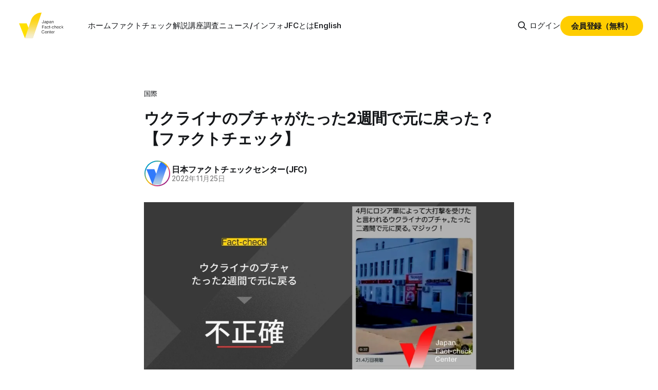

--- FILE ---
content_type: text/html; charset=utf-8
request_url: https://www.factcheckcenter.jp/fact-check/international/ukraine-bucha-2-weeks-recovery-inaccurate/
body_size: 19445
content:
<!DOCTYPE html>
<html lang="ja">
<head>

    <title>ウクライナのブチャがたった2週間で元に戻った？【ファクトチェック】</title>
    <meta charset="utf-8">
    <meta name="viewport" content="width=device-width, initial-scale=1.0">
    <meta name="uuid" content="">
        
    <link rel="preload" as="style" href="https://www.factcheckcenter.jp/assets/built/screen.css?v=84a9bc888a">
    <link rel="preload" as="script" href="https://www.factcheckcenter.jp/assets/built/source.js?v=84a9bc888a">

    <link rel="stylesheet" type="text/css" href="https://www.factcheckcenter.jp/assets/built/screen.css?v=84a9bc888a">

    <style>
        :root {
            --background-color: #ffffff
        }
    </style>

    <script>
        /* The script for calculating the color contrast has been taken from
        https://gomakethings.com/dynamically-changing-the-text-color-based-on-background-color-contrast-with-vanilla-js/ */
        var accentColor = getComputedStyle(document.documentElement).getPropertyValue('--background-color');
        accentColor = accentColor.trim().slice(1);
        var r = parseInt(accentColor.substr(0, 2), 16);
        var g = parseInt(accentColor.substr(2, 2), 16);
        var b = parseInt(accentColor.substr(4, 2), 16);
        var yiq = ((r * 299) + (g * 587) + (b * 114)) / 1000;
        var textColor = (yiq >= 128) ? 'dark' : 'light';

        document.documentElement.className = `has-${textColor}-text`;
    </script>

    <link rel="icon" href="https://www.factcheckcenter.jp/content/images/size/w256h256/2023/10/jfc_logo.png" type="image/png">
    <link rel="canonical" href="https://www.factcheckcenter.jp/fact-check/international/ukraine-bucha-2-weeks-recovery-inaccurate/">
    <meta name="referrer" content="no-referrer-when-downgrade">
    
    <meta property="og:site_name" content="日本ファクトチェックセンター (JFC)">
    <meta property="og:type" content="article">
    <meta property="og:title" content="ウクライナのブチャがたった2週間で元に戻った？【ファクトチェック】">
    <meta property="og:description" content="「4月にロシア軍によって大打撃を受けたと言われるウクライナのブチャ｡たった二週間で元に戻る」という文言とともに、戦争で攻撃を受けた街の写真の背景に、攻撃の跡がない綺麗な街の様子を映し出す動画が拡散しています。しかし実際には、背景にあるのは半年かけて綺麗になった街の様子で、「2週間」は不正確です。






検証対象

2022年11月15日、Twitterで「4月にロシア軍によって大打撃を受けたと言われるウクライナのブチャ｡たった二週間で元に戻る｡マジック！」などと記した動画付きのツイートが拡散した。

動画は、戦争で攻撃を受けたとみられる建物や街の写真の背景に、攻撃の跡がない同じ場所の様子を映し出している。

リプライやリツイートには、「茶番劇だもん」「戦争自体が嘘だと思ってます」というコメントがある一方で、この動画が何を表すのか、真偽の判断に迷うようなコメントも見られた。


検証過程

動画の8秒辺りで出てくる建物のスクリーンショットを撮り、Googleの画像検索をかけたところ、ポーランドのファクトチェック団体DEMAGOGの記事が見つかった。

記事は、ポーランド">
    <meta property="og:url" content="https://www.factcheckcenter.jp/fact-check/international/ukraine-bucha-2-weeks-recovery-inaccurate/">
    <meta property="og:image" content="https://www.factcheckcenter.jp/content/images/size/w1200/2023/12/rectangle_large_type_2_13f3d55b86764b05d7516d8d1a78d479.webp">
    <meta property="article:published_time" content="2022-11-25T04:37:00.000Z">
    <meta property="article:modified_time" content="2025-03-29T12:47:09.000Z">
    <meta property="article:tag" content="国際">
    <meta property="article:tag" content="ファクトチェック">
    <meta property="article:tag" content="ウクライナ">
    <meta property="article:tag" content="戦争・紛争">
    
    <meta property="article:publisher" content="https://www.facebook.com/japanfactcheckcenter">
    <meta name="twitter:card" content="summary_large_image">
    <meta name="twitter:title" content="ウクライナのブチャがたった2週間で元に戻った？【ファクトチェック】">
    <meta name="twitter:description" content="「4月にロシア軍によって大打撃を受けたと言われるウクライナのブチャ｡たった二週間で元に戻る」という文言とともに、戦争で攻撃を受けた街の写真の背景に、攻撃の跡がない綺麗な街の様子を映し出す動画が拡散しています。しかし実際には、背景にあるのは半年かけて綺麗になった街の様子で、「2週間」は不正確です。






検証対象

2022年11月15日、Twitterで「4月にロシア軍によって大打撃を受けたと言われるウクライナのブチャ｡たった二週間で元に戻る｡マジック！」などと記した動画付きのツイートが拡散した。

動画は、戦争で攻撃を受けたとみられる建物や街の写真の背景に、攻撃の跡がない同じ場所の様子を映し出している。

リプライやリツイートには、「茶番劇だもん」「戦争自体が嘘だと思ってます」というコメントがある一方で、この動画が何を表すのか、真偽の判断に迷うようなコメントも見られた。


検証過程

動画の8秒辺りで出てくる建物のスクリーンショットを撮り、Googleの画像検索をかけたところ、ポーランドのファクトチェック団体DEMAGOGの記事が見つかった。

記事は、ポーランド">
    <meta name="twitter:url" content="https://www.factcheckcenter.jp/fact-check/international/ukraine-bucha-2-weeks-recovery-inaccurate/">
    <meta name="twitter:image" content="https://www.factcheckcenter.jp/content/images/size/w1200/2023/12/rectangle_large_type_2_13f3d55b86764b05d7516d8d1a78d479.webp">
    <meta name="twitter:label1" content="Written by">
    <meta name="twitter:data1" content="日本ファクトチェックセンター(JFC)">
    <meta name="twitter:label2" content="Filed under">
    <meta name="twitter:data2" content="国際, ファクトチェック, ウクライナ, 戦争・紛争">
    <meta name="twitter:site" content="@fact_check_jp">
    <meta property="og:image:width" content="1200">
    <meta property="og:image:height" content="628">
    
    <script type="application/ld+json">
{
    "@context": "https://schema.org",
    "@type": "Article",
    "publisher": {
        "@type": "Organization",
        "name": "日本ファクトチェックセンター (JFC)",
        "url": "https://www.factcheckcenter.jp/",
        "logo": {
            "@type": "ImageObject",
            "url": "https://www.factcheckcenter.jp/content/images/2023/10/b_logo-1.png"
        }
    },
    "author": {
        "@type": "Person",
        "name": "日本ファクトチェックセンター(JFC)",
        "image": {
            "@type": "ImageObject",
            "url": "https://www.factcheckcenter.jp/content/images/2024/01/ringicon--1-.png",
            "width": 400,
            "height": 400
        },
        "url": "https://www.factcheckcenter.jp/author/jfc-editorial/",
        "sameAs": []
    },
    "headline": "ウクライナのブチャがたった2週間で元に戻った？【ファクトチェック】",
    "url": "https://www.factcheckcenter.jp/fact-check/international/ukraine-bucha-2-weeks-recovery-inaccurate/",
    "datePublished": "2022-11-25T04:37:00.000Z",
    "dateModified": "2025-03-29T12:47:09.000Z",
    "image": {
        "@type": "ImageObject",
        "url": "https://www.factcheckcenter.jp/content/images/size/w1200/2023/12/rectangle_large_type_2_13f3d55b86764b05d7516d8d1a78d479.webp",
        "width": 1200,
        "height": 628
    },
    "keywords": "国際, ファクトチェック, ウクライナ, 戦争・紛争",
    "description": "\n\n\n\n\n\n「4月にロシア軍によって大打撃を受けたと言われるウクライナのブチャ｡たった二週間で元に戻る」という文言とともに、戦争で攻撃を受けた街の写真の背景に、攻撃の跡がない綺麗な街の様子を映し出す動画が拡散しています。しかし実際には、背景にあるのは半年かけて綺麗になった街の様子で、「2週間」は不正確です。\n\n\n\n\n\n\n検証対象\n\n2022年11月15日、Twitterで「4月にロシア軍によって大打撃を受けたと言われるウクライナのブチャ｡たった二週間で元に戻る｡マジック！」などと記した動画付きのツイートが拡散した。\n\n動画は、戦争で攻撃を受けたとみられる建物や街の写真の背景に、攻撃の跡がない同じ場所の様子を映し出している。\n\nリプライやリツイートには、「茶番劇だもん」「戦争自体が嘘だと思ってます」というコメントがある一方で、この動画が何を表すのか、真偽の判断に迷うようなコメントも見られた。\n\n\n検証過程\n\n動画の8秒辺りで出てくる建物のスクリーンショットを撮り、Googleの画像検索をかけたところ、ポーランドのファクトチェック団体DEMAGOGの記事が見つかった。\n\n記事は、ポーランド",
    "mainEntityOfPage": "https://www.factcheckcenter.jp/fact-check/international/ukraine-bucha-2-weeks-recovery-inaccurate/"
}
    </script>

    <meta name="generator" content="Ghost 6.14">
    <link rel="alternate" type="application/rss+xml" title="日本ファクトチェックセンター (JFC)" href="https://www.factcheckcenter.jp/rss/">
    <script defer src="https://cdn.jsdelivr.net/ghost/portal@~2.57/umd/portal.min.js" data-i18n="true" data-ghost="https://www.factcheckcenter.jp/" data-key="44fb35e8924ccda4b1931a93bf" data-api="https://japan-fact-check-center.ghost.io/ghost/api/content/" data-locale="ja" crossorigin="anonymous"></script><style id="gh-members-styles">.gh-post-upgrade-cta-content,
.gh-post-upgrade-cta {
    display: flex;
    flex-direction: column;
    align-items: center;
    font-family: -apple-system, BlinkMacSystemFont, 'Segoe UI', Roboto, Oxygen, Ubuntu, Cantarell, 'Open Sans', 'Helvetica Neue', sans-serif;
    text-align: center;
    width: 100%;
    color: #ffffff;
    font-size: 16px;
}

.gh-post-upgrade-cta-content {
    border-radius: 8px;
    padding: 40px 4vw;
}

.gh-post-upgrade-cta h2 {
    color: #ffffff;
    font-size: 28px;
    letter-spacing: -0.2px;
    margin: 0;
    padding: 0;
}

.gh-post-upgrade-cta p {
    margin: 20px 0 0;
    padding: 0;
}

.gh-post-upgrade-cta small {
    font-size: 16px;
    letter-spacing: -0.2px;
}

.gh-post-upgrade-cta a {
    color: #ffffff;
    cursor: pointer;
    font-weight: 500;
    box-shadow: none;
    text-decoration: underline;
}

.gh-post-upgrade-cta a:hover {
    color: #ffffff;
    opacity: 0.8;
    box-shadow: none;
    text-decoration: underline;
}

.gh-post-upgrade-cta a.gh-btn {
    display: block;
    background: #ffffff;
    text-decoration: none;
    margin: 28px 0 0;
    padding: 8px 18px;
    border-radius: 4px;
    font-size: 16px;
    font-weight: 600;
}

.gh-post-upgrade-cta a.gh-btn:hover {
    opacity: 0.92;
}</style>
    <script defer src="https://cdn.jsdelivr.net/ghost/sodo-search@~1.8/umd/sodo-search.min.js" data-key="44fb35e8924ccda4b1931a93bf" data-styles="https://cdn.jsdelivr.net/ghost/sodo-search@~1.8/umd/main.css" data-sodo-search="https://japan-fact-check-center.ghost.io/" data-locale="ja" crossorigin="anonymous"></script>
    
    <link href="https://www.factcheckcenter.jp/webmentions/receive/" rel="webmention">
    <script defer src="/public/cards.min.js?v=84a9bc888a"></script>
    <link rel="stylesheet" type="text/css" href="/public/cards.min.css?v=84a9bc888a">
    <script defer src="/public/member-attribution.min.js?v=84a9bc888a"></script>
    <script defer src="/public/ghost-stats.min.js?v=84a9bc888a" data-stringify-payload="false" data-datasource="analytics_events" data-storage="localStorage" data-host="https://www.factcheckcenter.jp/.ghost/analytics/api/v1/page_hit"  tb_site_uuid="933fd1fd-ac61-4d64-bfe3-29efbe11e914" tb_post_uuid="25415478-cc78-4964-a559-b430248fccaa" tb_post_type="post" tb_member_uuid="undefined" tb_member_status="undefined"></script><style>:root {--ghost-accent-color: #216d4c;}</style>
    <script>
// dataLayer

(function(){
    
var uuidElem = document.querySelectorAll('[name="uuid"]');
if(uuidElem.length === 0) return false;

// console.log(uuidElem[0].content !== '' ? uuidElem[0].content : 'null')
// console.log(uuidElem[0].content !== '' ? 'true' : 'false')

var tagElem = document.querySelectorAll('[property="article:tag"]');
var savedTag = [];

for(var i = 0; i < 5; i++) {
//    console.log(i + 1)
    savedTag[i] = tagElem[i] ? tagElem[i].content : 'null';
//    console.log(savedTag[i]);
}
    
window.dataLayer = window.dataLayer || [];
dataLayer.push({
    login_status: uuidElem[0].content !== '' ? 'true' : 'false',
    user_id: uuidElem[0].content !== '' ? uuidElem[0].content : undefined,
    tagCategory_1: savedTag[0],
    tagCategory_2: savedTag[1],
    tagCategory_3: savedTag[2],
    tagCategory_4: savedTag[3],
    tagCategory_5: savedTag[4]
});
})();
</script>

<!-- Google Tag Manager -->
<script>(function(w,d,s,l,i){w[l]=w[l]||[];w[l].push({'gtm.start':
new Date().getTime(),event:'gtm.js'});var f=d.getElementsByTagName(s)[0],
j=d.createElement(s),dl=l!='dataLayer'?'&l='+l:'';j.async=true;j.src=
'https://www.googletagmanager.com/gtm.js?id='+i+dl;f.parentNode.insertBefore(j,f);
})(window,document,'script','dataLayer','GTM-NP24KNGK');</script>
<!-- End Google Tag Manager -->

<script async src="https://yads.c.yimg.jp/js/yads-async.js"></script>

<style>

/* temp */
/*.jfc__js__share__list:nth-child(3) {display: none!important;}*/

  
/*header*/
.gh-navigation-logo img {
    max-height: 64px !important;
}
.gh-navigation-members .gh-button {
    background-color: #ffcd00!important;
}
@media (min-width: 992px) {
    .gh-navigation.is-left-logo .gh-navigation-menu {
        margin-right: 0!important;
    }
}

/* home hero */
.gh-header-inner.gh-inner {
    padding-right: 40%;
}
.gh-header-title.is-title {
    color: var(--color-darker-gray);
    padding-right: 20%;
}
.gh-header.is-classic {
    padding-block: 80px 80px;
    margin: 0 auto;
    max-width: var(--container-width);
    width: 100%;
}
.gh-header.is-classic.has-image:before {
    display: none;
}
.gh-header.is-classic.has-image::after {
    content: '';
    display: block;
    position: absolute;
    width: 232px;
    height: 287px;
    right: calc((100% - 560px) / 2 / 2 - (120px / 2));
    bottom: 12px;
    background-image: url(/content/images/2023/10/ifcn-logo.png);
    background-size: contain;
}
.gh-header.is-classic .gh-header-inner {
    max-width: none;
}
@media (max-width: 991px){
    .gh-header-inner.gh-inner {
        padding-right: 0;
    }
    .gh-header.is-classic {
        padding-block: 60px 60px;
    }
    .gh-header-title.is-title {
        padding-right: 200px;
    }
    .gh-header.is-classic.has-image::after {
        bottom: 133px;
        right: calc((100% - 560px) / 2 + 40px);
        width: 90px;
        height: 111px;
    }
}
@media (max-width: 767px) {
    .gh-header.is-classic {
        padding-block: 60px 55px;
    }
    .gh-header.is-classic .gh-header-title {
        width: 100%;
        text-align: left;
        padding-left: 8%;
        padding-right: 120px;
    }
    .gh-header.is-classic.has-image::after {
        right: 11%;
        width: 80px;
        height: 99px;
    }
}

/*post list*/
@media (max-width: 767px) {
    .gh-container.is-list .gh-card-link {
        gap: 16px;
    }
}

/*home aside*/
@media (max-width: 1199px) {
  .gh-container.has-sidebar .gh-sidebar {
      display: block!important;
      margin-top: 64px;
  }
}

/*button*/
.gh-button { color: #15171a !important; }
.gh-form .gh-button {
    background-color: #ffcd00!important;
}
.gh-content a,
.gh-content a:link,
.gh-content a:link {
    color: #15171a !important;
}
.gh-content a:visited,
.gh-content a:active {
}
.gh-button.gh-button-newsletter {
    background-color: #a3fae2!important;
}
.kg-card.kg-button-card.kg-align-center .kg-btn.kg-btn-accent {
    background-color: #a3fae2!important;
    text-decoration:underline
}


/* sns */
.jfc__js__share {
    display: block;
    list-style: none;
    margin: 1rem 0 2.5rem;
    padding: 0!important;
    text-align: center;
}
.jfc__js__share__list {
    display: inline-block;
    height: 30px;
    margin: 0 .5rem;
    vertical-align: bottom;
    width: 30px;
}
.jfc__js__share__list.--auto-width {
    width: auto;
    margin-left: 1.5rem;
}
.jfc__js__share__list--copy {
    display: inline-block;
    overflow: visible;
    position: relative;
}
.jfc__js__share__list--copy.--none {
    display: none;
}
.jfc__js__share__list--copy.copied::after {
    background: #f6ebb6;
    color: #000;
}
.jfc__js__share__list--copy::after {
    background: var(--color-lighter-gray);
    border-radius: 4px;
    color: #565656;
    content: attr(data-hint);
    display: block;
    font-size: 1.4rem;
    left: -45px;
    opacity: 0;
    padding: 3px 6px;
    position: absolute;
    top: 40px;
    transition: all .2s ease-out;
    visibility: hidden;
    white-space: nowrap;
    width: 120px;
}
.jfc__js__share__list--copy:hover::after {
    visibility: visible;
    opacity: 1;
}

/* card image (thumbnail) */
.gh-container.is-list .gh-card-image {
    aspect-ratio: auto;
    flex-shrink: inherit;
    width: auto;
}

.gh-card-image {
    aspect-ratio: auto;
    flex-shrink: inherit;
    position: inherit;
}
.gh-card-image img {
    height: auto;
    inset: auto;
    object-fit: inherit;
    position: inherit;
    width: 100%;
}
.gh-container.is-list .gh-card:not(.no-image) .gh-card-wrapper {
    max-width: 600px;
    width: 100%;
}
@media (max-width: 767px){
  .gh-container.is-list .gh-card-image {
      width: 100%!important;
  }
}

/* mokuji */
html {
    scroll-behavior: smooth;
}
.jfc__js__mokujiWrapper details {
    background: #f2f2f2;
    margin: 3rem 0 4rem;
    padding: 18px 20px 14px;
    font-size: 1.4rem;
}
.jfc__js__mokujiWrapper summary {
    color: #565656;
    font-weight: bold;
    padding-bottom: 4px;
}
.jfc__js__mokujiWrapper summary span {
    padding-left: 8px;
}
.jfc__js__mokujiWrapper ul {
    padding: 1rem 0 0;
    margin: 1.3rem 0 0;
    border-top: 2px solid #f8f8f8;
    list-style: none;
}
.jfc__js__mokujiWrapper li {
    padding: 0.2rem;
}
.jfc__js__mokujiWrapper li,
.jfc__js__mokujiWrapper li + li {
    margin: 0;
}
.jfc__js__mokujiWrapper li.noPadding {
    padding-top: 0;
}
.jfc__js__mokujiWrapper a {
    color: #464646;
    display: block;
    margin: 0.5rem 0;
    font-size: 1.4rem;
    line-height: 1.5;
}
.jfc__js__mokujiWrapper a.indent {
    padding-left: 1.5rem;
}
.jfc__js__mokujiWrapper + h2 {
    margin-top: 0.5rem!important;
}

/* footer */
.gh-footer-bar {
    margin-bottom: 28px;
    border-bottom-style: dashed;
}
.gh-footer-bar > .gh-footer-logo > img,
.gh-footer-bar > .gh-footer-copyright {
    display: none;
}
.gh-footer-signup {
    border-bottom: 1px solid var(--color-border);
    display: grid;
    padding-bottom: 28px;
    margin-bottom: 28px;
    gap: 7.2rem;
    grid-template-columns: 1fr 400px;
    grid-template-rows: 1fr 1fr;
}
.gh-footer-signup > h2 {
    display: none;
    grid-row: 1 / 2;
    grid-column: 1 / 2;
}
.gh-footer-signup > p {
    grid-row: 1 / 3;
    grid-column: 1 / 2;
    font-size: 1.4rem;
    line-height: 1.6;
    margin-top: 0px;
    padding-left: 1.8rem;
    max-width: inherit;
    text-align: left;
}
.gh-footer-signup > p > a {
    text-decoration: underline;
}
.gh-footer-signup > form {
    margin-top: 0!important;
    grid-row: 1 / 3;
    grid-column: 2 / 3;
}
.jfc__css__copyright {
    text-align: center;
    font-size: 1.6rem;
    margin-bottom: 28px;
}
.jfc__css__copyright > span{
  font-family: Verdana;
}
@media (max-width: 767px) {
    .gh-footer-signup {
        gap: 9px!important;
        grid-template-columns: 1fr;
        grid-template-rows: 1fr 1fr;
        padding-bottom: 18px;
    }
    .gh-footer-signup > p {
        grid-row: 1 / 2;
        grid-column: 1 / 2;
        padding-right: 1.8rem;
    }
    .gh-footer-signup > form {
    /*.gh-form {*/
        justify-self: center;
        grid-row: 2 / 3;
        grid-column: 1 / 2;
    }
}
@media (max-width: 991px){
    .gh-footer-bar {
        padding-top: 10px;
    }
    .gh-footer-signup {blockquote:not([class]) {
    border-left: 4px solid #5cc4e5;
    padding-left: 2rem;
}
        gap: 3.6rem;
    }
}

/* article */
.post-template .gh-article-image {
    grid-column: main;
}
.gh-article-tag {
    color: var(--color-primary-text);
}
.gh-article-image {
    margin-top: 28px;
}
.gh-article-title.is-title {
    font-size: 3.0rem;
    line-height: 1.35;
    margin-top: 0.6rem;
}
.gh-content {
    letter-spacing: normal;
}
.gh-content > p {
    line-height: 1.6;
}
.gh-content h2 {
    padding-bottom: 1.4rem;
    padding-top: 1.4rem;
}
.gh-content h3 {
    padding: 1.5rem 0;
}
.gh-content h2 + h3 {
    margin-top: 0rem!important;
}
.gh-content>[id]:not(:first-child) {
    margin-top: calc(42px*var(--content-spacing-factor, 1));
}
blockquote:not([class]) {
    border-left: 4px solid #cbcbcb;
    padding-left: 2rem;
    margin-left: 0.25rem;
}
.gh-content > p {
    line-height: 1.8;
}
@media (max-width: 767px) {
  .gh-article-title.is-title {
      font-size: 2.2rem;
      line-height: 150%;
  }
  .gh-content h2 {
      font-size: 2.5rem;
      line-height: 150%;
  }
  .gh-content h3 {
      font-size: 1.8rem;
      line-height: 150%;
  }
  .gh-content>*+* {
      margin-top: calc(18px*var(--content-spacing-factor, 1));
  }
}
iframe[src^="https://www.facebook.com/plugins/post.php"] {
    width: 100%;
    overflow-x: scroll;
}

/* quote link */
@media (max-width: 576px)  {
    .kg-card.kg-bookmark-card .kg-bookmark-thumbnail{
        min-width: inherit;
    }
    .kg-card.kg-bookmark-card .kg-bookmark-container{
        flex-direction: column;
    }
    .kg-card.kg-bookmark-card .kg-bookmark-container .kg-bookmark-metadata {margin-top: 3px;}
    .kg-card.kg-bookmark-card .kg-bookmark-thumbnail img {
        position: static;
        width: 70%!important;
    }
}
.kg-card.kg-bookmark-card .kg-bookmark-thumbnail {
    min-width: 46.5%;
    padding: 0 1.15em 1.15em;
}
.kg-card.kg-bookmark-card .kg-bookmark-thumbnail img {
    width: 100%;
}

/* tag */
.post > ul {
    list-style: none;
    max-width: calc(var(--container-width) - (var(--container-width, 1200px) - var(--content-width, 720px)));
    margin: 40px auto 0;
    padding: 2rem;
}
.post > ul > li {
    display: inline-block;
    white-space: nowrap;
    margin-bottom: 1rem;
}
.post > ul > li > a {
    display: inline-block;
    border: 1px solid #cdcdcd;
    border-radius: 4px;
    padding: 0.5rem 1rem;
    margin-right: 1rem;
}
.post > ul > li > a::before {
    content: "#";
    color: #8f8f8f;
    padding-right: 0.5rem;
}

/* Sticky portal link*/
.gh-portal-triggerbtn-iframe {
  display: none;
}

/* right-column › course */
.gh-sidebar {
    grid-template-columns: auto;
    flex-direction: column;
    row-gap: 2.5rem;
    grid-template-columns: auto;
}
.gh-about .gh-button {
    background-color: #ffcd00!important;
    margin-top: 16px;
}
.gh-sidebar .gh-sidebar-inner{
    display: flex;
    flex-direction: column;
    gap: 3rem;
}
.gh-container.is-list .gh-sidebar .gh-card-link {
    gap: 12px;    
}
.gh-sidebar .gh-sidebar-inner .gh-card-link {
    flex-direction: column;
    gap: 12px
}
.gh-sidebar .gh-sidebar-inner .gh-card {
    margin-bottom: 1.5rem;
}
.gh-sidebar .gh-sidebar-inner .gh-card .gh-card-title {
    font-size: calc(1.6rem*var(--factor, 1));
}
.gh-sidebar .gh-sidebar-inner .gh-card-link .gh-card-excerpt {
    -webkit-line-clamp: inherit;
    -webkit-box-orient: inherit;
    font-size: 1.2rem;
}
@media (max-width: 1199px){
    .gh-sidebar .gh-sidebar-inner {
        display: grid;
        grid-template-columns: repeat(3,1fr);
    }
    .gh-container.is-list .gh-card+.gh-card:before {
        height: 0px;
    }
}
@media (max-width: 991px){
    .gh-sidebar .gh-sidebar-inner {
        grid-template-columns: repeat(3,1fr);
    }
}
@media (max-width: 767px) {
    .gh-sidebar .gh-sidebar-inner {
        display: block;
    }
    .gh-sidebar .gh-sidebar-inner .gh-card > * {
        margin-bottom: 3.5rem;
    }
}

/* right-column › about */
.gh-about {
    min-height: auto;
    padding: 15px!important;
}
@media (max-width: 767px) {
    .gh-about {
        margin-bottom: 2.5rem;
    }
}
.gh-about-icon {
    margin-bottom: 10px;
}
.gh-about-title {
    font-size: calc(1.6rem*var(--factor, 1));
}
.gh-about-description {
    font-size: 1.2rem;
    text-align: left;
}
  
</style>
<meta name="google-site-verification" content="G0enx4JjX8NtImvdp7c9GYXoU0DmzdjBwcZwhz3y2Yc" />

</head>
<body class="post-template tag-international tag-fact-check tag-ukraine tag-war has-sans-title has-sans-body">



<div class="gh-viewport">
    
    <header id="gh-navigation" class="gh-navigation is-left-logo gh-outer">
    <div class="gh-navigation-inner gh-inner">

        <div class="gh-navigation-brand">
            <a class="gh-navigation-logo is-title" href="https://www.factcheckcenter.jp">
                    <img src="https://www.factcheckcenter.jp/content/images/2023/10/b_logo-1.png" alt="日本ファクトチェックセンター (JFC)">
            </a>
            <button class="gh-search gh-icon-button" aria-label="検索" data-ghost-search onclick="setTimeout(function(){document.getElementById('sodo-search-root').querySelector('iframe').contentWindow.document.querySelector('input').placeholder = '投稿やタグ、投稿者名を検索'},100)">
    <svg xmlns="http://www.w3.org/2000/svg" fill="none" viewBox="0 0 24 24" stroke="currentColor" stroke-width="2" width="20" height="20"><path stroke-linecap="round" stroke-linejoin="round" d="M21 21l-6-6m2-5a7 7 0 11-14 0 7 7 0 0114 0z"></path></svg></button>            <button class="gh-burger gh-icon-button">
                <svg xmlns="http://www.w3.org/2000/svg" width="24" height="24" fill="currentColor" viewBox="0 0 256 256"><path d="M224,128a8,8,0,0,1-8,8H40a8,8,0,0,1,0-16H216A8,8,0,0,1,224,128ZM40,72H216a8,8,0,0,0,0-16H40a8,8,0,0,0,0,16ZM216,184H40a8,8,0,0,0,0,16H216a8,8,0,0,0,0-16Z"></path></svg>                <svg xmlns="http://www.w3.org/2000/svg" width="24" height="24" fill="currentColor" viewBox="0 0 256 256"><path d="M205.66,194.34a8,8,0,0,1-11.32,11.32L128,139.31,61.66,205.66a8,8,0,0,1-11.32-11.32L116.69,128,50.34,61.66A8,8,0,0,1,61.66,50.34L128,116.69l66.34-66.35a8,8,0,0,1,11.32,11.32L139.31,128Z"></path></svg>            </button>
        </div>

        <nav class="gh-navigation-menu">
            <ul class="nav">
    <li class="nav-homu"><a href="https://www.factcheckcenter.jp/">ホーム</a></li>
    <li class="nav-huakutotietuku"><a href="https://www.factcheckcenter.jp/fact-checking/">ファクトチェック</a></li>
    <li class="nav-jie-shuo"><a href="https://www.factcheckcenter.jp/tag/explainer/">解説</a></li>
    <li class="nav-jiang-zuo"><a href="https://www.factcheckcenter.jp/courses/">講座</a></li>
    <li class="nav-diao-cha"><a href="https://www.factcheckcenter.jp/research/">調査</a></li>
    <li class="nav-niyusu-inhuo"><a href="https://www.factcheckcenter.jp/tag/info/">ニュース/インフォ</a></li>
    <li class="nav-jfctoha"><a href="https://www.factcheckcenter.jp/about-japan-fact-check-center/">JFCとは</a></li>
    <li class="nav-english"><a href="https://www.factcheckcenter.jp/english-page/">English</a></li>
</ul>

        </nav>

        <div class="gh-navigation-actions">
                <button class="gh-search gh-icon-button" aria-label="検索" data-ghost-search onclick="setTimeout(function(){document.getElementById('sodo-search-root').querySelector('iframe').contentWindow.document.querySelector('input').placeholder = '投稿やタグ、投稿者名を検索'},100)">
    <svg xmlns="http://www.w3.org/2000/svg" fill="none" viewBox="0 0 24 24" stroke="currentColor" stroke-width="2" width="20" height="20"><path stroke-linecap="round" stroke-linejoin="round" d="M21 21l-6-6m2-5a7 7 0 11-14 0 7 7 0 0114 0z"></path></svg></button>                <div class="gh-navigation-members">
                            <a href="#/portal/signin" data-portal="signin">ログイン</a>
                                <a class="gh-button" href="#/portal/signup" data-portal="signup">会員登録（無料）</a>
                </div>
        </div>

    </div>
</header>

     
     <main class="gh-main">
    <article class="gh-article post tag-international tag-fact-check tag-ukraine tag-war">

        <header class="gh-article-header gh-canvas">

            <a class="gh-article-tag" href="https://www.factcheckcenter.jp/tag/international/">国際</a>
            <h1 class="gh-article-title is-title">ウクライナのブチャがたった2週間で元に戻った？【ファクトチェック】</h1>

            <div class="gh-article-meta">
                <div class="gh-article-author-image">
                    <a href="/author/jfc-editorial/">
                        <img class="author-profile-image" src="/content/images/2024/01/ringicon--1-.png" alt="日本ファクトチェックセンター(JFC)" />
                    </a>
                </div>
                <div class="gh-article-meta-wrapper">
                    <h4 class="gh-article-author-name"><a href="/author/jfc-editorial/">日本ファクトチェックセンター(JFC)</a></h4>
                    <div class="gh-article-meta-content">
                        <time class="gh-article-meta-date" datetime=" 2022-11-25">2022年11月25日</time>
                    </div>
                </div>
            </div>

                <figure class="gh-article-image">
        <img
            srcset="/content/images/size/w320/2023/12/rectangle_large_type_2_13f3d55b86764b05d7516d8d1a78d479.webp 320w,
                    /content/images/size/w600/2023/12/rectangle_large_type_2_13f3d55b86764b05d7516d8d1a78d479.webp 600w,
                    /content/images/size/w960/2023/12/rectangle_large_type_2_13f3d55b86764b05d7516d8d1a78d479.webp 960w,
                    /content/images/size/w1200/2023/12/rectangle_large_type_2_13f3d55b86764b05d7516d8d1a78d479.webp 1200w,
                    /content/images/size/w2000/2023/12/rectangle_large_type_2_13f3d55b86764b05d7516d8d1a78d479.webp 2000w"
            src="/content/images/size/w1200/2023/12/rectangle_large_type_2_13f3d55b86764b05d7516d8d1a78d479.webp"
            alt="ウクライナのブチャがたった2週間で元に戻った？【ファクトチェック】"
        >
    </figure>

        </header>

        <section class="gh-content gh-canvas is-body">
            
<!--kg-card-begin: html-->
<div class="jfc__js__snsWrapper"></div>
<!--kg-card-end: html-->
<p>「4月にロシア軍によって大打撃を受けたと言われるウクライナのブチャ｡たった二週間で元に戻る」という文言とともに、戦争で攻撃を受けた街の写真の背景に、攻撃の跡がない綺麗な街の様子を映し出す動画が拡散しています。しかし実際には、背景にあるのは半年かけて綺麗になった街の様子で、「2週間」は不正確です。</p>
<!--kg-card-begin: html-->
<div class="jfc__js__mokujiWrapper"></div>
<!--kg-card-end: html-->
<h2 id="%E6%A4%9C%E8%A8%BC%E5%AF%BE%E8%B1%A1">検証対象</h2><p>2022年11月15日、Twitterで「4月にロシア軍によって大打撃を受けたと言われるウクライナのブチャ｡たった二週間で元に戻る｡マジック！」などと記した<a href="https://twitter.com/Kuminxs37/status/1592248624742035458" rel="noopener">動画付きのツイート</a>が拡散した。</p><p>動画は、戦争で攻撃を受けたとみられる建物や街の写真の背景に、攻撃の跡がない同じ場所の様子を映し出している。</p><figure class="kg-card kg-image-card"><img src="https://www.factcheckcenter.jp/content/images/2024/01/1669344193206-HUSJJSevrv.jpg" class="kg-image" alt="画像" loading="lazy" width="800" height="1196" srcset="https://www.factcheckcenter.jp/content/images/size/w600/2024/01/1669344193206-HUSJJSevrv.jpg 600w, https://www.factcheckcenter.jp/content/images/2024/01/1669344193206-HUSJJSevrv.jpg 800w" sizes="(min-width: 720px) 720px"></figure><p>リプライやリツイートには、「茶番劇だもん」「戦争自体が嘘だと思ってます」というコメントがある一方で、この動画が何を表すのか、真偽の判断に迷うようなコメントも見られた。</p><h2 id="%E6%A4%9C%E8%A8%BC%E9%81%8E%E7%A8%8B">検証過程</h2><p>動画の8秒辺りで出てくる建物のスクリーンショットを撮り、Googleの画像検索をかけたところ、ポーランドのファクトチェック団体<a href="https://demagog.org.pl/fake_news/zniszczenie-buczy-bylo-mistyfikacja-falsz/" rel="noopener">DEMAGOGの記事</a>が見つかった。</p><figure class="kg-card kg-image-card"><img src="https://www.factcheckcenter.jp/content/images/2024/01/1669344265701-AwLO7kHk4v.jpg" class="kg-image" alt="画像" loading="lazy" width="800" height="1373" srcset="https://www.factcheckcenter.jp/content/images/size/w600/2024/01/1669344265701-AwLO7kHk4v.jpg 600w, https://www.factcheckcenter.jp/content/images/2024/01/1669344265701-AwLO7kHk4v.jpg 800w" sizes="(min-width: 720px) 720px"></figure><figure class="kg-card kg-image-card"><img src="https://www.factcheckcenter.jp/content/images/2024/01/1669344298266-XL6BfydnQ7.jpg" class="kg-image" alt="画像" loading="lazy" width="800" height="911" srcset="https://www.factcheckcenter.jp/content/images/size/w600/2024/01/1669344298266-XL6BfydnQ7.jpg 600w, https://www.factcheckcenter.jp/content/images/2024/01/1669344298266-XL6BfydnQ7.jpg 800w" sizes="(min-width: 720px) 720px"></figure><p>記事は、ポーランド語で「グリーンスクリーン（合成した映像）で戦争？」というコメントが付いたフェイスブックの投稿動画を検証しており、今回のJFCの検証対象と同じ内容だとみられる。記事では「投稿者がブチャでの犯罪は自作自演であるという主旨で投稿しているようだが、これはオリジナルの映像を、別の文脈で使ったものだ」と指摘している。</p><p>オリジナル映像を投稿したのは、スポーツジャーナリストを名乗る<a href="https://www.instagram.com/p/CjvmmoTDB-g/" rel="noopener">JuliaPalkoのInstagram</a>アカウント。投稿日は2022年10月16日で、ブチャがあるキーウ州への攻撃が始まった2022年3月から約半年が経過している。投稿には「ウクライナ人は、占領者が壊したものを再建し続けている」というコメントが付けられている。</p><p>2022年4月16日の<a href="https://www.bbc.com/news/world-europe-61117532" rel="noopener">BBCの記事</a>によると、ブチャの復旧作業が始まったのは占領から解放された4月。記事では、住民が家を再建し始めた様子が書かれている。2022年5月7日の<a href="https://www.yomiuri.co.jp/world/20220507-OYT1T50048/2/" rel="noopener">読売新聞</a>にも、ブチャが解放された4月から1か月が経ち、住民が復旧に向けて動き始めている様子が書かれている。</p><p>動画はInstagramのウクライナ公式アカウント「<a href="https://www.instagram.com/reel/CjxVuAAjB7e/" rel="noopener">ukraine.ua</a>」やTwitterのウクライナ国防省公式アカウント「<a href="https://twitter.com/DefenceU/status/1581661542482792448?ref_src=twsrc%5Etfw%7Ctwcamp%5Etweetembed%7Ctwterm%5E1581661542482792448%7Ctwgr%5Ea8fbb782a92a6cb1396b1b4c1c8146b39f459cae%7Ctwcon%5Es1_&amp;ref_url=https%3A%2F%2Fdemagog.org.pl%2Ffake_news%2Fzniszczenie-buczy-bylo-mistyfikacja-falsz%2F" rel="noopener">Defence of Ukraine</a>」でも共有されている。投稿されたのは、それぞれ2022年10月16日と17日だ。</p><p>「ロシアがキーウ地域から追い出されてから半年が経過しました。ウクライナ人は混乱を片付けています」「4月上旬にロシアの侵略から完全に解放されたキーウ地方は、被害を受けた建物や施設の修復が急速に進んでいる例の一つです」とコメントしている。</p><h2 id="%E5%88%A4%E5%AE%9A">判定</h2><p>以上のことから、動画は4月から半年間かけて再建されたキーウの街の様子で、「2週間で元に戻る」は不正確。</p><h2 id="%E3%81%82%E3%81%A8%E3%81%8C%E3%81%8D">あとがき</h2><p>ウクライナで起きている戦争被害が自作自演であるとする言説は多くあります。しかし、第三者の立場にある国連人権理事会の委任を受けた独立調査委員会も、実際に現地を訪れ、ウクライナで戦争犯罪があったことを<a href="https://news.un.org/en/story/2022/09/1127691" rel="noopener">発表</a>しています。</p><p>戦争に際して、動画に実際とは異なる文章を付けて誤った印象を与える誤情報、偽情報が多く存在します。注意が必要なケースの一つです。</p><p><strong>検証：金子祥子<br>編集：藤森かもめ、古田大輔</strong></p>
        </section>

        <section class="gh-content gh-canvas">

            <br />
            <div class="kg-card kg-button-card kg-align-center"><a href="#/portal/signup/free"
                    class="kg-btn kg-btn-accent">ニュースレター登録（無料）はこちら</a></div>
            <p>判定基準などは<a href="https://www.factcheckcenter.jp/guidelines/"><u>JFCファクトチェック指針</u></a>をご参照ください。</p>
            <p>毎週、ファクトチェック情報をまとめて届けるニュースレター登録(無料)は、上のボタンから。また、QRコード（または<a
                    href="https://page.line.me/312qmjrl?ref=factcheckcenter.jp"><u>このリンク</u></a>）からLINEでJFCをフォローし、気になる情報を質問すると、AIが関連性の高いJFC記事をお届けします。詳しくは<a
                    href="https://www.factcheckcenter.jp/info/others/ai-answers-user-questions-on-line/"><u>こちら</u></a>。
            </p>
            <figure class="kg-card kg-image-card"><img
                    src="https://lh7-rt.googleusercontent.com/docsz/AD_4nXcgPgpcIHJhO6W97MCBzmt4bHJpraDmYf8xUHNFEfm8gxbc3Q6zqxeCMoMaQzFKzls6gWbvki6kQPIZ9kOrFH5viohtxj3cjqNLRLDpNSCtWRPr7qo4l6Vbeok4Us2oPni4SqqlYa-M1bF2qsVAQykq8LNG?key=jj9H8cDXRgxTvSw7Id1vNg"
                    class="kg-image" alt="" loading="lazy" width="180" height="180"></figure>

        </section>

        <ul>
            <li>
                <a href="/tag/international/" title="国際" class="tag tag-6556f2b8af3e81000118ea55 international">国際</a>
            </li>
            <li>
                <a href="/tag/fact-check/" title="ファクトチェック" class="tag tag-651a6fdd64cd360001edf954 fact-check">ファクトチェック</a>
            </li>
            <li>
                <a href="/tag/ukraine/" title="ウクライナ" class="tag tag-656417e6d817b5000124819a ukraine">ウクライナ</a>
            </li>
            <li>
                <a href="/tag/war/" title="戦争・紛争" class="tag tag-658257777fec360001a5f2ca war">戦争・紛争</a>
            </li>
        </ul>
        </ul>


    </article>





    </main>


    <section class="gh-container is-grid gh-outer">
        <div class="gh-container-inner gh-inner">
            <h2 class="gh-container-title">もっと見る</h2>
            <div class="gh-feed">
                <article class="gh-card post">
    <a class="gh-card-link" href="/explainer/politics/election-frauds-debunked/">
            <figure class="gh-card-image">
                <img
                    srcset="/content/images/size/w160/format/webp/2026/01/------Top--------------------------------4-.jpg 160w,
                            /content/images/size/w320/format/webp/2026/01/------Top--------------------------------4-.jpg 320w,
                            /content/images/size/w600/format/webp/2026/01/------Top--------------------------------4-.jpg 600w,
                            /content/images/size/w960/format/webp/2026/01/------Top--------------------------------4-.jpg 960w,
                            /content/images/size/w1200/format/webp/2026/01/------Top--------------------------------4-.jpg 1200w,
                            /content/images/size/w2000/format/webp/2026/01/------Top--------------------------------4-.jpg 2000w"
                    sizes="320px"
                    src="/content/images/size/w600/2026/01/------Top--------------------------------4-.jpg"
                    alt="「期日前投票はすり替えられる」「鉛筆で書かせるのは消すため」「開票システムに仕掛けがある」　繰り返される不正選挙疑惑を検証【#衆院選ファクトチェック】"
                    loading="lazy"
                >
            </figure>
        <div class="gh-card-wrapper">
            <h3 class="gh-card-title is-title">「期日前投票はすり替えられる」「鉛筆で書かせるのは消すため」「開票システムに仕掛けがある」　繰り返される不正選挙疑惑を検証【#衆院選ファクトチェック】</h3>
                <p class="gh-card-excerpt is-body">選挙のたびに「票がすり替えられる・書き換えられる」「選挙システムに仕掛けがある」などの投稿が拡散します。一部でミスが発生するのは事実ですが、拡散する主張のほとんどは根拠がなく、選挙結果が変わるほどの大規模な不正はほぼ不可能です。

はじめに、何度も拡散している疑惑を紹介します。次に、選挙実務に携わる選挙管理委員会に、現場の状況や不正対策を聞きました。最後に実際に起きた選挙トラブルや、その影響をまとめています。






よく拡散する選挙不正の主張は


本人確認をしない?

「期日前投票では本人確認が不要だ」という主張が度々拡散している。JFC(日本ファクトチェックセンター）は、投票日と同様に確認していることを根拠に「不正確」だと判定している。

JFC”期日前投票には本人確認が不要? 投票日と同じ確認手順【ファクトチェック】”


票をすり替えられる?

「鉛筆が用意されているのは書き替えるため」「票がすり替えられる」などと不正を主張する投稿も多い。JFCは選挙管理委員会に不正対策を取材し、「誤り」だと判定している。

JFC”期日前投票はブラックボックスで不正し放題？</p>
            <footer class="gh-card-meta"><!--
             -->
                    <span class="gh-card-author">By 根津 綾子(Ayako Nezu), 古田大輔(Daisuke Furuta)</span>
                    <time class="gh-card-date" datetime="2026-01-28">2026年1月28日</time>
                <!--
         --></footer>
        </div>
    </a>
</article>                <article class="gh-card post">
    <a class="gh-card-link" href="/fact-check/politics/proportional-representation-votes-cast-outside-the-designated-block/">
            <figure class="gh-card-image">
                <img
                    srcset="/content/images/size/w160/format/webp/2026/01/------Top------------------------------------2025---6---18-----------39-.jpg 160w,
                            /content/images/size/w320/format/webp/2026/01/------Top------------------------------------2025---6---18-----------39-.jpg 320w,
                            /content/images/size/w600/format/webp/2026/01/------Top------------------------------------2025---6---18-----------39-.jpg 600w,
                            /content/images/size/w960/format/webp/2026/01/------Top------------------------------------2025---6---18-----------39-.jpg 960w,
                            /content/images/size/w1200/format/webp/2026/01/------Top------------------------------------2025---6---18-----------39-.jpg 1200w,
                            /content/images/size/w2000/format/webp/2026/01/------Top------------------------------------2025---6---18-----------39-.jpg 2000w"
                    sizes="320px"
                    src="/content/images/size/w600/2026/01/------Top------------------------------------2025---6---18-----------39-.jpg"
                    alt="比例で自民と書くと村上誠一郎、参政党と書くと豊田真由子が当選? ブロック外は無関係【#衆院選ファクトチェック】"
                    loading="lazy"
                >
            </figure>
        <div class="gh-card-wrapper">
            <h3 class="gh-card-title is-title">比例で自民と書くと村上誠一郎、参政党と書くと豊田真由子が当選? ブロック外は無関係【#衆院選ファクトチェック】</h3>
                <p class="gh-card-excerpt is-body">2026年2月8日投開票の衆院選で「比例で自民と書くと前総務相・村上誠一郎氏が、参政党と書くと豊田真由子氏が当選する。どちらが良いか」という趣旨の投稿がXで拡散しましたが、誤りです。衆院選・比例代表はブロックごとに票が数えられるため、村上氏が立候補している四国ブロック、豊田氏が立候補している北関東ブロックの外で自民党や参政党と書いても、各氏の当落とは無関係で、このような二者択一は成立しません。






検証対象


拡散した言説

2026年1月23日、「衆院選！比例で！自民党と書くと！村上誠一郎が当選するが！ 参政党と書くと豊田真由子が当選する！どっちがいい？」という投稿がXで拡散した。


検証する理由

1月28日現在、投稿は1900回以上リポストされ、表示は33万件を超える。

投稿には「衆院選だから比例はブロック制なんだけどな」「衆議院の比例区は参議院と違ってブロック別なので、近畿に住んでいる私には村上も豊田も関係ありません」などの指摘もあるが、「どっちも無理」「もちろん高市さんに1議席でも多く献上したいので、村上」など真に受けた反応も多い。

投票の仕組みに</p>
            <footer class="gh-card-meta"><!--
             -->
                    <span class="gh-card-author">By 根津 綾子(Ayako Nezu)</span>
                    <time class="gh-card-date" datetime="2026-01-28">2026年1月28日</time>
                <!--
         --></footer>
        </div>
    </a>
</article>                <article class="gh-card post">
    <a class="gh-card-link" href="/fact-check/politics/mono-ethnic-nation-remark-corrected/">
            <figure class="gh-card-image">
                <img
                    srcset="/content/images/size/w160/format/webp/2026/01/------Top--------------------------------------------------------------28-.jpg 160w,
                            /content/images/size/w320/format/webp/2026/01/------Top--------------------------------------------------------------28-.jpg 320w,
                            /content/images/size/w600/format/webp/2026/01/------Top--------------------------------------------------------------28-.jpg 600w,
                            /content/images/size/w960/format/webp/2026/01/------Top--------------------------------------------------------------28-.jpg 960w,
                            /content/images/size/w1200/format/webp/2026/01/------Top--------------------------------------------------------------28-.jpg 1200w,
                            /content/images/size/w2000/format/webp/2026/01/------Top--------------------------------------------------------------28-.jpg 2000w"
                    sizes="320px"
                    src="/content/images/size/w600/2026/01/------Top--------------------------------------------------------------28-.jpg"
                    alt="福井・石田嵩人氏「日本は単一民族国家」?  本人が訂正【ファクトチェック】"
                    loading="lazy"
                >
            </figure>
        <div class="gh-card-wrapper">
            <h3 class="gh-card-title is-title">福井・石田嵩人氏「日本は単一民族国家」?  本人が訂正【ファクトチェック】</h3>
                <p class="gh-card-excerpt is-body">福井県知事選で初当選した石田嵩人氏が「日本は単一民族国家」と発言する動画が拡散しましたが、誤りです。日本政府はアイヌ民族を先住民族と認めています。国連人種差別撤廃委員会は沖縄の人々を先住民族と勧告し、様々な出自の在留外国人も増えています。石田氏自身も指摘を受けて訂正しています。






検証対象


拡散した投稿

2026年1月12日、福井県知事選に立候補していた石田氏が選挙期間中に「私は移民政策には反対です。理由はまず、日本は単一民族国家です」と語る動画を投稿し、拡散した。


検証する理由

1月27日現在、この投稿は1500件以上リポストされ、表示回数は189万回を超える。投稿について「移民云々以前に少数民族を無視するな」「無茶苦茶ウソつくやん」「日本は単一民族国家ではない」という指摘が多数ついている。

「日本は単一民族」という主張はこれまでにも繰り返し拡散している。知事選に当選した候補者の発言でもあるため、本人が訂正済みだが改めて検証する。


検証過程


「北海道の先住民族であるアイヌの人々」

単一民族国家とは、1つの民族で構成される国家のことだ。だが</p>
            <footer class="gh-card-meta"><!--
             -->
                    <span class="gh-card-author">By 木山竣策(Shunsaku Kiyama)</span>
                    <time class="gh-card-date" datetime="2026-01-27">2026年1月27日</time>
                <!--
         --></footer>
        </div>
    </a>
</article>                <article class="gh-card post">
    <a class="gh-card-link" href="/explainer/politics/crime-by-foreigners-and-public-safety/">
            <figure class="gh-card-image">
                <img
                    srcset="/content/images/size/w160/format/webp/2026/01/------Top-----------------------------------30-.jpg 160w,
                            /content/images/size/w320/format/webp/2026/01/------Top-----------------------------------30-.jpg 320w,
                            /content/images/size/w600/format/webp/2026/01/------Top-----------------------------------30-.jpg 600w,
                            /content/images/size/w960/format/webp/2026/01/------Top-----------------------------------30-.jpg 960w,
                            /content/images/size/w1200/format/webp/2026/01/------Top-----------------------------------30-.jpg 1200w,
                            /content/images/size/w2000/format/webp/2026/01/------Top-----------------------------------30-.jpg 2000w"
                    sizes="320px"
                    src="/content/images/size/w600/2026/01/------Top-----------------------------------30-.jpg"
                    alt="外国人犯罪が急増？ 日本の治安は悪化した？ 専門家に聞くデータでわかること・わからないこと"
                    loading="lazy"
                >
            </figure>
        <div class="gh-card-wrapper">
            <h3 class="gh-card-title is-title">外国人犯罪が急増？ 日本の治安は悪化した？ 専門家に聞くデータでわかること・わからないこと</h3>
                <p class="gh-card-excerpt is-body">「外国人によって日本の治安が悪化している」という趣旨の投稿は、SNS上で繰り返し拡散します。「外国人は不起訴だらけ」という検証済みの誤った情報もあれば、検証が難しいものもあります。

日本ファクトチェックセンター（JFC）は2025年7月に「外国人犯罪が急増している」という言説を検証し、「ミスリードで不正確」と判定しました。投稿者は2023年に検挙件数が増えているという犯罪白書のデータを引用して「急増」と主張していましたが、2020-22年は新型コロナによって外国人の新規入国者が激減しており、その説明が不十分で文脈を欠いていると判断したからです。

ただ、JFCは検証の際、公開されていた2024年の検挙件数のデータを見落としていました。これについて、2025年12月に外部から指摘を受けて記事を見直し、2026年1月に不正確という判定を撤回しました。

JFC”外国人犯罪が急増している？ 【#参院選ファクトチェック】（訂正あり）”

判定を「正確」や「ほぼ正確」に変えなかったのは、どのデータを検証に使うかによって見え方が異なり、また、数字だけでは見えないものがあるからです。</p>
            <footer class="gh-card-meta"><!--
             -->
                    <span class="gh-card-author">By 古田大輔(Daisuke Furuta)</span>
                    <time class="gh-card-date" datetime="2026-01-27">2026年1月27日</time>
                <!--
         --></footer>
        </div>
    </a>
</article>            </div>
        </div>
    </section>

    <section class="gh-container is-grid gh-outer">
        <div class="gh-container-inner gh-inner">
            <h2 class="gh-container-title">ファクトチェック講座</h2>
            <div class="gh-feed">
                <article class="gh-card post">
    <a class="gh-card-link" href="/info/others/jfc-train-the-trainers/">
            <figure class="gh-card-image">
                <img
                    srcset="/content/images/size/w160/format/webp/2024/10/--Top----1.png 160w,
                            /content/images/size/w320/format/webp/2024/10/--Top----1.png 320w,
                            /content/images/size/w600/format/webp/2024/10/--Top----1.png 600w,
                            /content/images/size/w960/format/webp/2024/10/--Top----1.png 960w,
                            /content/images/size/w1200/format/webp/2024/10/--Top----1.png 1200w,
                            /content/images/size/w2000/format/webp/2024/10/--Top----1.png 2000w"
                    sizes="320px"
                    src="/content/images/size/w600/2024/10/--Top----1.png"
                    alt="JFCファクトチェック講師養成講座　申込はこちら"
                    loading="lazy"
                >
            </figure>
        <div class="gh-card-wrapper">
            <h3 class="gh-card-title is-title">JFCファクトチェック講師養成講座　申込はこちら</h3>
                <p class="gh-card-excerpt is-body">日本ファクトチェックセンター（JFC）は、ファクトチェックやメディア情報リテラシーに関する講師養成講座を月に1度開催しています。講座はオンラインで90分間。修了者には認定バッジと教室や職場などで利用可能な教材を提供します。

次回の開講は2月28日（土）午前10時~11時30分で、お申し込みはこちら。

https://jfcyousei0228.peatix.com/view

受講条件はファクトチェッカー認定試験に合格していること。講師養成講座は1回の受講で修了となります。






受講生には教材を提供

デマや不確かな情報が蔓延する中で、自衛策が求められています。「気をつけて」というだけでは、対策になりません。最初から騙されたい人はいません。誰だって気をつけているのに、誤った情報を信じてしまうところに問題があります。

JFCが国際大学グロコムと協力して実施した「2万人調査」では実に51.5%の人が誤った情報を「正しい」と答えました。一般に思われているよりも、人は騙されやすいという事実は、様々な調査で裏打ちされています。

JFCではこれらの調査をもとに、具体的に</p>
            <footer class="gh-card-meta"><!--
             -->
                    <span class="gh-card-author">By 古田大輔(Daisuke Furuta)</span>
                    <time class="gh-card-date" datetime="2024-10-31">2024年10月31日</time>
                <!--
         --></footer>
        </div>
    </a>
</article>                <article class="gh-card post">
    <a class="gh-card-link" href="/info/others/jfc-fact-check-course-20/">
            <figure class="gh-card-image">
                <img
                    srcset="/content/images/size/w160/format/webp/2024/07/--Top--.png 160w,
                            /content/images/size/w320/format/webp/2024/07/--Top--.png 320w,
                            /content/images/size/w600/format/webp/2024/07/--Top--.png 600w,
                            /content/images/size/w960/format/webp/2024/07/--Top--.png 960w,
                            /content/images/size/w1200/format/webp/2024/07/--Top--.png 1200w,
                            /content/images/size/w2000/format/webp/2024/07/--Top--.png 2000w"
                    sizes="320px"
                    src="/content/images/size/w600/2024/07/--Top--.png"
                    alt="理論から実践まで学べるJFCファクトチェック講座 20本の動画と記事を一挙紹介"
                    loading="lazy"
                >
            </figure>
        <div class="gh-card-wrapper">
            <h3 class="gh-card-title is-title">理論から実践まで学べるJFCファクトチェック講座 20本の動画と記事を一挙紹介</h3>
                <p class="gh-card-excerpt is-body">日本ファクトチェックセンター（JFC）は、YouTubeで学ぶ「JFCファクトチェック講座」を公開しました。誰でも無料で視聴可能で、広がる偽・誤情報に対して自分で実践できるファクトチェックやメディアリテラシーの知識を学ぶことができます。






理論編と実践編の中身

理論編では、偽・誤情報の日本での影響を調べた2万人調査の紹介や、間違った情報を信じてしまう背景にある人間のバイアス、大規模に拡散するSNSアルゴリズムなどを解説しています。

実践編では、画像や動画や生成AIなど、偽・誤情報をどのように検証したら良いかをJFCが検証してきた事例から具体的に学びます。


JFCファクトチェッカー認定試験を開始

2024年7月29日から、これらの内容について習熟度を確認するJFCファクトチェッカー認定試験を開始します。誰でもいつでも受験可能です（2024年度中は受験料1000円、2025年度から2000円）。

合格者には様々な技能をデジタル証明するオープンバッジ・ネットワークを活用して、JFCファクトチェッカーの認定証を発行します。

JFCファクトチェッカー認定試験</p>
            <footer class="gh-card-meta"><!--
             -->
                    <span class="gh-card-author">By 古田大輔(Daisuke Furuta)</span>
                    <time class="gh-card-date" datetime="2024-07-30">2024年7月30日</time>
                <!--
         --></footer>
        </div>
    </a>
</article>                <article class="gh-card post">
    <a class="gh-card-link" href="/info/others/jfc-factchecker-certification/">
            <figure class="gh-card-image">
                <img
                    srcset="/content/images/size/w160/format/webp/2024/07/---------.png 160w,
                            /content/images/size/w320/format/webp/2024/07/---------.png 320w,
                            /content/images/size/w600/format/webp/2024/07/---------.png 600w,
                            /content/images/size/w960/format/webp/2024/07/---------.png 960w,
                            /content/images/size/w1200/format/webp/2024/07/---------.png 1200w,
                            /content/images/size/w2000/format/webp/2024/07/---------.png 2000w"
                    sizes="320px"
                    src="/content/images/size/w600/2024/07/---------.png"
                    alt="JFCファクトチェッカー認定試験"
                    loading="lazy"
                >
            </figure>
        <div class="gh-card-wrapper">
            <h3 class="gh-card-title is-title">JFCファクトチェッカー認定試験</h3>
                <p class="gh-card-excerpt is-body">日本ファクトチェックセンター（JFC）はJFCファクトチェッカー認定試験を開始します。YouTubeで公開しているファクトチェック講座から出題し、合格者に認定証を授与します。






拡散する偽・誤情報から身を守るために

偽・誤情報の拡散は増える一方で、皆さんが日常的に使用しているSNSや動画プラットフォームに蔓延しています。偽広告や偽サイトへのリンクなどによる詐欺被害も広がっています。

JFCが国際大学グロコムと実施した2万人を対象とする調査では、実際に拡散した偽・誤情報を51.5%の割合で「正しいと思う」と答え、「誤っている」と気づけたのは14.5%でした。

自分が目にする情報に大量に間違っているものがある。そして、誰もが持つバイアスによって、それが自分の感覚に近ければ「正しい」と受け取る傾向がある。インターネットはその傾向を増幅する。

だからこそ、ファクトチェックやメディアリテラシーに関する知識が誰にとっても必須です。


JFCファクトチェック講座と認定試験

JFCファクトチェック講座（YouTube, 記事）は、2万人調査を元に偽・誤情報の拡散経路や</p>
            <footer class="gh-card-meta"><!--
             -->
                    <span class="gh-card-author">By 日本ファクトチェックセンター(JFC)</span>
                    <time class="gh-card-date" datetime="2024-07-29">2024年7月29日</time>
                <!--
         --></footer>
        </div>
    </a>
</article>            </div>
        </div>
    </section>

    
    <footer class="gh-footer gh-outer">
    <div class="gh-footer-inner gh-inner">

        <div class="gh-footer-bar">
            <span class="gh-footer-logo is-title">
                    <img src="https://www.factcheckcenter.jp/content/images/2023/10/b_logo-1.png" alt="日本ファクトチェックセンター (JFC)">
            </span>
            <nav class="gh-footer-menu">
                <ul class="nav">
    <li class="nav-yun-ying-tuan-ti"><a href="https://www.factcheckcenter.jp/sia/">運営団体</a></li>
    <li class="nav-li-yong-gui-yue"><a href="https://www.factcheckcenter.jp/terms-of-use/">利用規約</a></li>
    <li class="nav-puraibasiporisi"><a href="https://www.factcheckcenter.jp/privacy-policy/">プライバシーポリシー</a></li>
</ul>

            </nav>
        </div>
        
                <section class="gh-footer-signup">
                    <h2 class="gh-footer-signup-header is-title">
                        日本ファクトチェックセンター (JFC)
                    </h2>
                    <p class="gh-footer-signup-subhead is-body">
                        JFCはファクトチェックやメディアリテラシー普及に取り組む非営利組織です。
                    </p>
                    <form class="gh-form" data-members-form>
    <input class="gh-form-input" type="email" placeholder="user@example.jp" required data-members-email>
    <button class="gh-button" type="submit">
        <span><span>会員登録（無料）</span> <svg xmlns="http://www.w3.org/2000/svg" width="32" height="32" fill="currentColor" viewBox="0 0 256 256"><path d="M224.49,136.49l-72,72a12,12,0,0,1-17-17L187,140H40a12,12,0,0,1,0-24H187L135.51,64.48a12,12,0,0,1,17-17l72,72A12,12,0,0,1,224.49,136.49Z"></path></svg></span>
        <svg xmlns="http://www.w3.org/2000/svg" height="24" width="24" viewBox="0 0 24 24">
    <g stroke-linecap="round" stroke-width="2" fill="currentColor" stroke="none" stroke-linejoin="round" class="nc-icon-wrapper">
        <g class="nc-loop-dots-4-24-icon-o">
            <circle cx="4" cy="12" r="3"></circle>
            <circle cx="12" cy="12" r="3"></circle>
            <circle cx="20" cy="12" r="3"></circle>
        </g>
        <style data-cap="butt">
            .nc-loop-dots-4-24-icon-o{--animation-duration:0.8s}
            .nc-loop-dots-4-24-icon-o *{opacity:.4;transform:scale(.75);animation:nc-loop-dots-4-anim var(--animation-duration) infinite}
            .nc-loop-dots-4-24-icon-o :nth-child(1){transform-origin:4px 12px;animation-delay:-.3s;animation-delay:calc(var(--animation-duration)/-2.666)}
            .nc-loop-dots-4-24-icon-o :nth-child(2){transform-origin:12px 12px;animation-delay:-.15s;animation-delay:calc(var(--animation-duration)/-5.333)}
            .nc-loop-dots-4-24-icon-o :nth-child(3){transform-origin:20px 12px}
            @keyframes nc-loop-dots-4-anim{0%,100%{opacity:.4;transform:scale(.75)}50%{opacity:1;transform:scale(1)}}
        </style>
    </g>
</svg>        <svg class="checkmark" xmlns="http://www.w3.org/2000/svg" viewBox="0 0 52 52">
    <path class="checkmark__check" fill="none" d="M14.1 27.2l7.1 7.2 16.7-16.8"/>
    <style>
        .checkmark {
            width: 40px;
            height: 40px;
            display: block;
            stroke-width: 2.5;
            stroke: currentColor;
            stroke-miterlimit: 10;
        }

        .checkmark__check {
            transform-origin: 50% 50%;
            stroke-dasharray: 48;
            stroke-dashoffset: 48;
            animation: stroke .3s cubic-bezier(0.650, 0.000, 0.450, 1.000) forwards;
        }

        @keyframes stroke {
            100% { stroke-dashoffset: 0; }
        }
    </style>
</svg>    </button>
</form>                </section>

    </div>
</footer>    
</div>

    <div class="pswp" tabindex="-1" role="dialog" aria-hidden="true">
    <div class="pswp__bg"></div>

    <div class="pswp__scroll-wrap">
        <div class="pswp__container">
            <div class="pswp__item"></div>
            <div class="pswp__item"></div>
            <div class="pswp__item"></div>
        </div>

        <div class="pswp__ui pswp__ui--hidden">
            <div class="pswp__top-bar">
                <div class="pswp__counter"></div>

                <button class="pswp__button pswp__button--close" title="Close (Esc)"></button>
                <button class="pswp__button pswp__button--share" title="Share"></button>
                <button class="pswp__button pswp__button--fs" title="Toggle fullscreen"></button>
                <button class="pswp__button pswp__button--zoom" title="Zoom in/out"></button>

                <div class="pswp__preloader">
                    <div class="pswp__preloader__icn">
                        <div class="pswp__preloader__cut">
                            <div class="pswp__preloader__donut"></div>
                        </div>
                    </div>
                </div>
            </div>

            <div class="pswp__share-modal pswp__share-modal--hidden pswp__single-tap">
                <div class="pswp__share-tooltip"></div>
            </div>

            <button class="pswp__button pswp__button--arrow--left" title="Previous (arrow left)"></button>
            <button class="pswp__button pswp__button--arrow--right" title="Next (arrow right)"></button>

            <div class="pswp__caption">
                <div class="pswp__caption__center"></div>
            </div>
        </div>
    </div>
</div>
<script src="https://www.factcheckcenter.jp/assets/built/source.js?v=84a9bc888a"></script>

<div class="jfc__css__copyright"><span>&copy;</span> 日本ファクトチェックセンター（JFC）</div>
<!-- Google Tag Manager (noscript) -->
<noscript><iframe src="https://www.googletagmanager.com/ns.html?id=GTM-NP24KNGK"
height="0" width="0" style="display:none;visibility:hidden"></iframe></noscript>
<!-- End Google Tag Manager (noscript) -->

<script>
// lowercase footer
;(function(){
var ghForm = document.querySelectorAll('.gh-form > .gh-form-input');
if(ghForm.length > 0) {
  for(var i = 0; i < ghForm.length; i++) {
    ghForm[i].style.textTransform = 'lowercase';
  }
}
})();

// lowercase header, sidebar
;(function(){
var dataPortalSignupCta = document.querySelectorAll('[data-portal="signup"]');
if(dataPortalSignupCta.length > 0) {
  for(var i = 0; i < dataPortalSignupCta.length; i++) {
    dataPortalSignupCta[i].addEventListener('click', function() {
      setTimeout(function() {
        var dg = document.getElementById('ghost-portal-root');
        var dgq = null;
        var dgqcdq = null;
        if(dg) dgq = dg.querySelector('iframe');
        else return false;
        if(dgq) var dgqcdq = dgq.contentWindow.document.querySelector('#input-email');
        else return false;
        if(dgqcdq) dgqcdq.style.textTransform = 'lowercase';
      }, 100);
    });
  }
}
})();

</script>

<script>
// banner
;(function(){

    if(location.pathname.indexOf('/fact-check/') === 0 || location.pathname.indexOf('/explainer/') === 0 || location.pathname.indexOf('/info/') === 0) {

        var ghMainElement = document.querySelectorAll('main.gh-main');
        if(ghMainElement.length < 1) return false;

        var ad1Element = document.createElement('div');
        ad1Element.setAttribute('id', 'ad1');
        ad1Element.setAttribute('style', 'margin-top: 100px');
        
        ghMainElement[0].after(ad1Element);

        window.YJ_YADS = window.YJ_YADS || { tasks: [] };
        window.YJ_YADS.tasks.push({
            yads_ad_ds: window.innerWidth <= 767 ? '31939_745420' : '31939_745416',
            yads_parent_element: 'ad1'
        });

    }

})();
</script>

<script>
// sns
;(function(){

var snsWrapper = document.querySelectorAll('.jfc__js__snsWrapper');

if(snsWrapper.length < 1) return false;

  var url = document.querySelectorAll('[rel="canonical"]').length >= 1 ? encodeURIComponent(document.querySelectorAll('[rel="canonical"]')[0].getAttribute('href')) : '';
var text = document.querySelectorAll('[property="og:title"]').length >= 1 ? encodeURIComponent(document.querySelectorAll('[property="og:title"]')[0].getAttribute('content')) : '';
var hashtag = document.querySelectorAll('[property="article:tag"]').length >= 1 ? document.querySelectorAll('[property="article:tag"]') : '';

var html = '<ul role="list" class="jfc__js__share">'
+ '    <li class="jfc__js__share__list">'
+ '        <a href="$twitterHref$" target="_blank" class="jfc__js__share--twitter"><img src="/content/images/2023/10/x.svg" width="30" height="30" alt="X（Twitter）でシェア" /></a>'
+ '    </li>'
+ '    <li class="jfc__js__share__list jfc__js__share--line">'
+ '        <div class="line-it-button" data-lang="ja" data-type="share-b" data-env="REAL" data-url="' + decodeURIComponent(url) + '" data-color="default" data-size="small" data-count="false" data-ver="3" style="display: none;"></div>'
+ '    </li>'
+ '    <li class="jfc__js__share__list">'
+ '        <a href="$facebookHref$"  class="jfc__js__share--facebook" target="_blank"><img src="/content/images/2023/10/fb.svg" width="30" height="30" alt="facebook でシェア" /></a>'
+ '    </li>'
+ '    <li class="jfc__js__share__list --auto-width">'
+ '        <a href="#" class="jfc__js__share__list--copy" data-hint="URL をコピー"><img src="/content/images/2023/11/copy.svg" width="30" height="30" alt="URL をコピー" /></a>'
+ '    </li>'
+ '</ul>';

var urls = {
    twitter: 'https://twitter.com/intent/tweet?url=$url_to_share$&text=$text_to_share$&hashtags=$hash_tag_to_share$',
    facebook: 'https://www.facebook.com/dialog/share?app_id=1751110828635244&display=popup&hashtag=$hash_tag_to_share$&href=$url_to_share$'
}

var hashtagList = [];
for(var i = 0; i < hashtag.length; i++) {
    hashtagList.push(hashtag[i].getAttribute('content'));
}

var resultTwUrl = urls.twitter.replace('$url_to_share$', url);
resultTwUrl = resultTwUrl.replace('$text_to_share$', text);
resultTwUrl = hashtag != '' ? resultTwUrl.replace('$hash_tag_to_share$', hashtagList.join(',')) : resultTwUrl.replace('&hashtags=$hash_tag_to_share$', '');
html = html.replace('$twitterHref$', resultTwUrl);

var resultFbUrl = urls.facebook.replace('$url_to_share$', url);
resultFbUrl = hashtag != '' ? resultFbUrl.replace('$hash_tag_to_share$', hashtagList.join(',')) : resultFbUrl.replace('&hashtag=$hash_tag_to_share$', '');
html = html.replace('$facebookHref$', resultFbUrl);

for(var i = 0; i < snsWrapper.length; i++) {
    snsWrapper[i].innerHTML = html;
}

var shareURL = document.querySelectorAll('[rel="canonical"]');
shareURL = shareURL[0] ? shareURL[0].getAttribute('href') : null;

var copyElements = document.querySelectorAll('.jfc__js__share__list--copy');

if(shareURL) {
    for(var i = 0; i < copyElements.length; i++) {
        copyElements[i].addEventListener('click', function(e) {
            var t = this;
            navigator.clipboard.writeText(shareURL).then(function(){
                    if(shareURL) {
                        t.dataset.hint = 'コピーしました'
                        t.classList.add('copied')
                    } else {
                        t.dataset.hint = 'コピーできませんでした'
                    }
                    setTimeout(function(){
                        t.dataset.hint = 'URL をコピー';
                        t.classList.remove('copied');
                    }, 512 + 256);
                },
                function(){
                    t.dataset.hint = 'コピーできませんでした'
                    setTimeout(function(){
                        t.dataset.hint = 'URL をコピー';
                        t.classList.remove('copied');
                    }, 512 + 256);
                },
            )
            e.preventDefault();
        })
    }
} else {
    for(var i = 0; i < copyElements.length; i++) {
        copyElements[i].classList.add('--none');
    }
}

})();
</script>
<script src="https://www.line-website.com/social-plugins/js/thirdparty/loader.min.js" async="async" defer="defer"></script>

<script>
// mokuji
window.onload = function() {

var mokujiWrapper = document.querySelectorAll('.jfc__js__mokujiWrapper');

if(mokujiWrapper.length < 1) return false;

if(document.querySelectorAll('.is-body').length < 1) return false;

var headings = document.querySelectorAll('.gh-main .post h2,.gh-main .post h3');

if(headings.length < 1) return false;

var listTags = document.createElement('ul');
for(var i = 0; i < headings.length; i++) {
    var liTag = document.createElement('li');
    var aTag = document.createElement('a');
    var text = headings[i].textContent;
    if(headings[i].tagName.toLowerCase() === "h3") {
        liTag.className = 'noPadding';
        aTag.className = 'indent';
    }
    aTag.setAttribute('href', '#' + headings[i].getAttribute('id'));
    aTag.append(text);
    liTag.append(aTag);
    listTags.append(liTag);
}
var contentsDiv = document.createElement('details');
contentsDiv.setAttribute('open', 'open');
contentsDiv.append(listTags);

var contentsTitle = document.createElement('summary');
var contentsTitleSpan = document.createElement('span');
contentsTitleSpan.append('目次');
contentsTitle.append(contentsTitleSpan);
contentsDiv.prepend(contentsTitle);

for(var i = 0; i < mokujiWrapper.length; i++) {
    mokujiWrapper[i].append(contentsDiv.cloneNode(true));
}

}
</script>
<script>
// footer
// ;(function(){
//     var footerText = document.querySelectorAll('.gh-footer-signup > p');
//     var aTag = document.createElement('a');
//     var text = 'JFCについて';
//     aTag.setAttribute('href', '/about/');
//     aTag.append(text);
//     footerText[0].append(aTag);
// })();
</script>

</body>
</html>


--- FILE ---
content_type: image/svg+xml
request_url: https://www.factcheckcenter.jp/content/images/2023/10/fb.svg
body_size: 118
content:
<?xml version="1.0" encoding="utf-8"?>
<svg version="1.1" xmlns="http://www.w3.org/2000/svg" xmlns:xlink="http://www.w3.org/1999/xlink" x="0px" y="0px"
	 viewBox="0 0 60 60" style="enable-background:new 0 0 60 60;" xml:space="preserve">
<style type="text/css">
	.st0{fill:#0866FF;}
	.st1{fill:#FFFFFF;}
</style>
<g id="Logo_00000158727625646119494500000015711314265259652764_">
	<g id="Logo">
		<path id="Initiator" class="st0" d="M60,30C60,13.4,46.6,0,30,0S0,13.4,0,30c0,14.1,9.7,25.9,22.8,29.1V39.2h-6.2V30h6.2v-4
			c0-10.2,4.6-14.9,14.6-14.9c1.9,0,5.2,0.4,6.5,0.7v8.3C43.2,20.1,42,20,40.5,20c-4.9,0-6.8,1.9-6.8,6.7V30h9.8l-1.7,9.2h-8.1v20.6
			C48.5,58,60,45.3,60,30z"/>
		<path id="F" class="st1" d="M41.8,39.2l1.7-9.2h-9.8v-3.2c0-4.8,1.9-6.7,6.8-6.7c1.5,0,2.8,0,3.5,0.1v-8.3
			c-1.3-0.4-4.6-0.7-6.5-0.7c-10,0-14.6,4.7-14.6,14.9v4h-6.2v9.2h6.2v19.9c2.3,0.6,4.7,0.9,7.2,0.9c1.2,0,2.4-0.1,3.6-0.2V39.2
			H41.8z"/>
	</g>
</g>
</svg>


--- FILE ---
content_type: text/javascript; charset=UTF-8
request_url: https://yads.yjtag.yahoo.co.jp/yda?adprodset=31939_745416-782992-823609&cb=1769613358973&cu=https%3A%2F%2Fwww.factcheckcenter.jp%2Ffact-check%2Finternational%2Fukraine-bucha-2-weeks-recovery-inaccurate%2F&p_elem=ad1&pv_id=94005f2777b4a929d19594430974f63a&suid=40939750-55d6-4bca-b5e3-0df9b730c65f&u=https%3A%2F%2Fwww.factcheckcenter.jp%2Ffact-check%2Finternational%2Fukraine-bucha-2-weeks-recovery-inaccurate%2F
body_size: -6
content:
yadsRenderAd_v2([],{"adprodset_code":"31939_745416-782992-823609","callback":"","js_file_name":"","noad_callback":"","output_type":"js_frame"});

--- FILE ---
content_type: image/svg+xml
request_url: https://www.factcheckcenter.jp/content/images/2023/10/x.svg
body_size: -47
content:
<?xml version="1.0" encoding="utf-8"?>
<svg version="1.1" xmlns="http://www.w3.org/2000/svg" xmlns:xlink="http://www.w3.org/1999/xlink" x="0px"
	 y="0px" viewBox="0 0 60 60" style="enable-background:new 0 0 60 60;" xml:space="preserve">
<style type="text/css">
	.st0{fill:#555555;}
</style>
<path class="st0" d="M35.6,25.4L57.4,0h-5.2l-19,22.1L18.1,0H0.6l22.9,33.4L0.6,60h5.2l20-23.3l16,23.3h17.5L35.6,25.4L35.6,25.4z
	 M28.5,33.7l-2.3-3.3L7.7,3.9h8l14.9,21.3l2.3,3.3l19.4,27.7h-8L28.5,33.7L28.5,33.7z"/>
</svg>


--- FILE ---
content_type: text/javascript; charset=UTF-8
request_url: https://yads.yjtag.yahoo.co.jp/tag?s=31939_745416&fr_id=yads_5062329-0&p_elem=ad1&u=https%3A%2F%2Fwww.factcheckcenter.jp%2Ffact-check%2Finternational%2Fukraine-bucha-2-weeks-recovery-inaccurate%2F&pv_ts=1769613356015&cu=https%3A%2F%2Fwww.factcheckcenter.jp%2Ffact-check%2Finternational%2Fukraine-bucha-2-weeks-recovery-inaccurate%2F&suid=40939750-55d6-4bca-b5e3-0df9b730c65f
body_size: 914
content:
yadsDispatchDeliverProduct({"dsCode":"31939_745416","patternCode":"31939_745416-782992","outputType":"js_frame","targetID":"ad1","requestID":"94005f2777b4a929d19594430974f63a","products":[{"adprodsetCode":"31939_745416-782992-823611","adprodType":12,"adTag":"<script onerror=\"YJ_YADS.passback()\" type=\"text/javascript\" src=\"//yj-a.p.adnxs.com/ttj?id=32392590&position=below&rla=SSP_FP_CODE_RLA&rlb=SSP_FP_CODE_RLB&size=300x250\"></script>","width":"300","height":"250"},{"adprodsetCode":"31939_745416-782992-823609","adprodType":3,"adTag":"<script onerror='YJ_YADS.passback()' src='https://yads.yjtag.yahoo.co.jp/yda?adprodset=31939_745416-782992-823609&cb=1769613358973&cu=https%3A%2F%2Fwww.factcheckcenter.jp%2Ffact-check%2Finternational%2Fukraine-bucha-2-weeks-recovery-inaccurate%2F&p_elem=ad1&pv_id=94005f2777b4a929d19594430974f63a&suid=40939750-55d6-4bca-b5e3-0df9b730c65f&u=https%3A%2F%2Fwww.factcheckcenter.jp%2Ffact-check%2Finternational%2Fukraine-bucha-2-weeks-recovery-inaccurate%2F' type='text/javascript'></script>","width":"300","height":"250","iframeFlag":1},{"adprodsetCode":"31939_745416-782992-823610","adprodType":5,"adTag":"<a href=\"http://promotionalads.yahoo.co.jp/quality/\" target=\"_top\">\n  <img src=\"//s.yimg.jp/images/im/innerad/QC_300_250.jpg\" width=\"300\" height=\"250\" border=\"0\">\n  </img>\n</a>","width":"300","height":"250"}],"measurable":1,"frameTag":"<div style=\"text-align:center;\"><iframe src=\"https://s.yimg.jp/images/listing/tool/yads/yads-iframe.html?s=31939_745416&fr_id=yads_5062329-0&p_elem=ad1&u=https%3A%2F%2Fwww.factcheckcenter.jp%2Ffact-check%2Finternational%2Fukraine-bucha-2-weeks-recovery-inaccurate%2F&pv_ts=1769613356015&cu=https%3A%2F%2Fwww.factcheckcenter.jp%2Ffact-check%2Finternational%2Fukraine-bucha-2-weeks-recovery-inaccurate%2F&suid=40939750-55d6-4bca-b5e3-0df9b730c65f\" style=\"border:none;clear:both;display:block;margin:auto;overflow:hidden\" allowtransparency=\"true\" data-resize-frame=\"true\" frameborder=\"0\" height=\"250\" id=\"yads_5062329-0\" name=\"yads_5062329-0\" scrolling=\"no\" title=\"Ad Content\" width=\"300\" allow=\"fullscreen; attribution-reporting\" allowfullscreen loading=\"eager\" ></iframe></div>"});

--- FILE ---
content_type: image/svg+xml
request_url: https://www.factcheckcenter.jp/content/images/2023/11/copy.svg
body_size: -20
content:
<?xml version="1.0" encoding="utf-8"?>
<svg version="1.1" xmlns="http://www.w3.org/2000/svg" xmlns:xlink="http://www.w3.org/1999/xlink" x="0px"
	 y="0px" viewBox="0 0 31 31" style="enable-background:new 0 0 31 31;" xml:space="preserve">
<style type="text/css">
	.st0{fill:#565656;}
</style>
<path class="st0" d="M14,21.4H9.1c-1.6,0-3-0.6-4.1-1.7s-1.7-2.5-1.7-4.1s0.6-3,1.7-4.1s2.5-1.7,4.1-1.7H14v1.9H9.1
	c-1.1,0-2,0.4-2.8,1.1c-0.8,0.8-1.1,1.7-1.1,2.8c0,1.1,0.4,2,1.1,2.8s1.7,1.1,2.8,1.1H14V21.4z M10.7,16.5v-1.9h9.7v1.9
	C20.3,16.5,10.7,16.5,10.7,16.5z M17,21.4v-1.9h4.9c1.1,0,2-0.4,2.8-1.1s1.1-1.7,1.1-2.8c0-1.1-0.4-2-1.1-2.8
	c-0.8-0.8-1.7-1.1-2.8-1.1H17V9.6h4.9c1.6,0,3,0.6,4.1,1.7c1.1,1.1,1.7,2.5,1.7,4.1s-0.6,3-1.7,4.1c-1.1,1.1-2.5,1.7-4.1,1.7
	C21.9,21.4,17,21.4,17,21.4z"/>
</svg>
